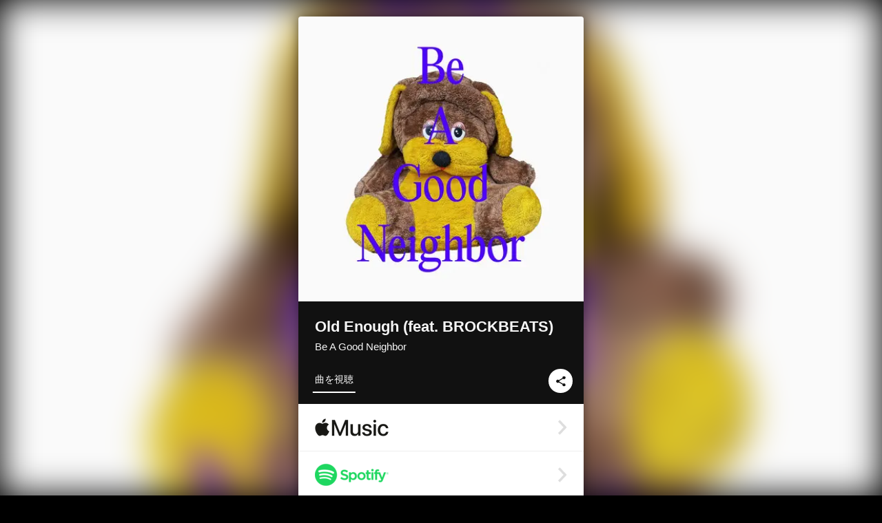

--- FILE ---
content_type: text/html; charset=UTF-8
request_url: https://linkco.re/P85Utata?lang=ja
body_size: 11630
content:
<!doctype html><html lang=ja prefix="og: http://ogp.me/ns#"><head><meta charset=utf-8><meta name=keywords content="Be A Good Neighbor,ビーアグッドネイバー,iTunes,Amazon Music,Spotify,ダウンロード"><meta name=description content="音楽配信サービスで Be A Good Neighbor（ビーアグッドネイバー）のOld Enough (feat. BROCKBEATS)を聴く。Be A Good Neighbor（ビーアグッドネイバー）は2023年に始動した日本のチルポップ・プロジェクト。BOMIがプロデュース。
1st single「Old Enough」は、ドイツのローファイ・ヒップホップの名門レーベルVinyl-Digitalに2016年から所属するBROCKBEATSをフィーチャリング。
BROCKBEATSは欧米を中心にSpotifyだけでも年間1600万回再生されている日本で唯一のトラック・メイカー。

今作ではBROCKBEATSがスウィートなチルホップ・トラックを制作し、BOMIが中毒性のあるトップラインを作り歌った。英語と日本語のミックスで、心地よい響きを大切にリリックは構成されている。

「Old  Enough」では歳を取れば取るほど恋に臆病になってしまうという大人の不器用な恋がビターで軽やかに歌われている。

艶やかで耳心地の良いサウンドミックスを手掛けたのは、DAOKOやSAKANACTIONの作品を手がけることで知られるサウンドエンジニアの浦本雅史。

くたびれた可愛い犬のぬいぐるみのジャケットデザインを手掛けたのは、NIKEやUNIQLO、ISSEI MIYAKEの広告のアートディレクターとして知られる金田遼平。 トラックリスト: Old Enough (feat. BROCKBEATS)"><meta name=thumbnail content="https://tcj-image-production.s3.ap-northeast-1.amazonaws.com/u315046/r997784/ite997784.jpg?X-Amz-Algorithm=AWS4-HMAC-SHA256&amp;X-Amz-Credential=AKIAJV4VIS2VN3X4CBGA%2F20260120%2Fap-northeast-1%2Fs3%2Faws4_request&amp;X-Amz-Date=20260120T150220Z&amp;X-Amz-Expires=86400&amp;X-Amz-SignedHeaders=host&amp;X-Amz-Signature=d33a18892268c6bc74507dcfd3a2d1bf4b7005d6fcf21d2e9a8e4db11c8cc5e3"><meta name=viewport content="width=device-width"><meta name=format-detection content="telephone=no"><meta property="og:title" content="Old Enough (feat. BROCKBEATS) by Be A Good Neighbor"><meta property="og:type" content="music.album"><meta property="og:url" content="https://linkco.re/P85Utata"><meta property="og:image" content="https://www.tunecore.co.jp/s3pna/tcj-image-production/u315046/r997784/itd997784.jpg"><meta property="og:site_name" content="TuneCore Japan"><meta property="og:description" content="シングル • 2023年 • 1曲 • 3分"><meta property="og:locale" content="ja_JP"><meta property="og:locale:alternate" content="en_US"><meta property="music:musician" content="https://linkco.re/P85Utata"><meta property="music:release_date" content="2023-03-19"><meta property="music:song" content="Old Enough (feat. BROCKBEATS)"><meta property="music:song:track" content="1"><meta property="fb:app_id" content="355055424548858"><meta name=twitter:card content="summary_large_image"><meta name=twitter:url content="https://linkco.re/P85Utata"><meta name=twitter:title content="Old Enough (feat. BROCKBEATS) by Be A Good Neighbor"><meta name=twitter:image content="https://www.tunecore.co.jp/s3pna/tcj-image-production/u315046/r997784/itd997784.jpg"><meta name=twitter:description content="シングル • 2023年 • 1曲 • 3分"><link rel="shortcut icon" href=/favicon.ico><link href=/static/v675395321/css/googleapi_fonts_Montserrat700.css rel=stylesheet><link href="https://fonts.googleapis.com/css?family=Roboto" rel=stylesheet><title>Old Enough (feat. BROCKBEATS) by Be A Good Neighbor | TuneCore Japan</title>
<link rel=stylesheet href=/static/v675395321/css/bootstrap.min.css><link rel=stylesheet href=/static/v675395321/css/font-awesome-min.css><link rel=stylesheet href=/static/v675395321/css/linkcore.css><link rel=stylesheet href=/static/v675395321/css/toastr.css><link rel=canonical href="https://linkco.re/P85Utata?lang=ja"><link rel=amphtml href=https://linkco.re/amp/P85Utata><link rel=alternate hreflang=x-default href=https://linkco.re/P85Utata><link rel=alternate hreflang=ja href="https://linkco.re/P85Utata?lang=ja"><link rel=alternate hreflang=en href="https://linkco.re/P85Utata?lang=en"><script>
    (function(e,t,n,s,o){e[s]=e[s]||[],e[s].push({"gtm.start":(new Date).getTime(),event:"gtm.js"});var a=t.getElementsByTagName(n)[0],i=t.createElement(n),r=s!="dataLayer"?"&l="+s:"";i.async=!0,i.src="https://www.googletagmanager.com/gtm.js?id="+o+r,a.parentNode.insertBefore(i,a)})(window,document,"script","dataLayer","GTM-T66DDXK")
  </script><script src=/static/v675395321/js/jquery-1.11.3.min.js></script><script src=/static/v675395321/js/bootstrap.min.js></script><script src=/static/v675395321/js/jplayer/jquery.jplayer.js></script><script src=/static/v675395321/js/jplayer_artist.js></script><script src=/static/v675395321/js/toastr.min.js></script><script src=/static/v675395321/js/lazysizes.min.js></script><script src=/static/v675395321/clipboard.js/clipboard.min.js></script></head><body><noscript><iframe src="https://www.googletagmanager.com/ns.html?id=GTM-T66DDXK" height=0 width=0 style=display:none;visibility:hidden></iframe></noscript><script async src=//pagead2.googlesyndication.com/pagead/js/adsbygoogle.js></script><script>
  (adsbygoogle=window.adsbygoogle||[]).push({google_ad_client:"ca-pub-8251852406063252",enable_page_level_ads:!0})
</script><div id=container><div class=single-release><section class="single-release-detail single_detail r997784_detail"><div class="release-bg-cover hidden-xs"><picture><source media="(min-width: 300px)" srcset="https://tcj-image-production.s3.ap-northeast-1.amazonaws.com/u315046/r997784/itew997784.webp?X-Amz-Algorithm=AWS4-HMAC-SHA256&amp;X-Amz-Credential=AKIAJV4VIS2VN3X4CBGA%2F20260120%2Fap-northeast-1%2Fs3%2Faws4_request&amp;X-Amz-Date=20260120T150220Z&amp;X-Amz-Expires=86400&amp;X-Amz-SignedHeaders=host&amp;X-Amz-Signature=05be0d42e453bc552e02270804868fdd19d3e8dbfeeaeb3a97ef120d41563de3 1x, https://tcj-image-production.s3.ap-northeast-1.amazonaws.com/u315046/r997784/itdw997784.webp?X-Amz-Algorithm=AWS4-HMAC-SHA256&amp;X-Amz-Credential=AKIAJV4VIS2VN3X4CBGA%2F20260120%2Fap-northeast-1%2Fs3%2Faws4_request&amp;X-Amz-Date=20260120T150220Z&amp;X-Amz-Expires=86400&amp;X-Amz-SignedHeaders=host&amp;X-Amz-Signature=06f8943cf29ed81989182305564262784370beb46e64684bbf2fc7ab0d9e5d11 2x" type=image/webp><source media="(min-width: 300px)" srcset="https://tcj-image-production.s3.ap-northeast-1.amazonaws.com/u315046/r997784/ite997784.jpg?X-Amz-Algorithm=AWS4-HMAC-SHA256&amp;X-Amz-Credential=AKIAJV4VIS2VN3X4CBGA%2F20260120%2Fap-northeast-1%2Fs3%2Faws4_request&amp;X-Amz-Date=20260120T150220Z&amp;X-Amz-Expires=86400&amp;X-Amz-SignedHeaders=host&amp;X-Amz-Signature=d33a18892268c6bc74507dcfd3a2d1bf4b7005d6fcf21d2e9a8e4db11c8cc5e3 1x, https://tcj-image-production.s3.ap-northeast-1.amazonaws.com/u315046/r997784/itd997784.jpg?X-Amz-Algorithm=AWS4-HMAC-SHA256&amp;X-Amz-Credential=AKIAJV4VIS2VN3X4CBGA%2F20260120%2Fap-northeast-1%2Fs3%2Faws4_request&amp;X-Amz-Date=20260120T150220Z&amp;X-Amz-Expires=86400&amp;X-Amz-SignedHeaders=host&amp;X-Amz-Signature=c3c5e77c5a0c1c28e10e8543db974dcc19ec9f6bdf20903f4683c682898956fe 2x" type=image/jpeg><img src="https://tcj-image-production.s3.ap-northeast-1.amazonaws.com/u315046/r997784/ite997784.jpg?X-Amz-Algorithm=AWS4-HMAC-SHA256&amp;X-Amz-Credential=AKIAJV4VIS2VN3X4CBGA%2F20260120%2Fap-northeast-1%2Fs3%2Faws4_request&amp;X-Amz-Date=20260120T150220Z&amp;X-Amz-Expires=86400&amp;X-Amz-SignedHeaders=host&amp;X-Amz-Signature=d33a18892268c6bc74507dcfd3a2d1bf4b7005d6fcf21d2e9a8e4db11c8cc5e3" alt="Old Enough (feat. BROCKBEATS)のジャケット写真"></picture></div><div class=centering><div class='listening clearfix' id=r997784_detail><div class=cover><div class=artwork><picture><source media="(min-width: 300px)" srcset="https://tcj-image-production.s3.ap-northeast-1.amazonaws.com/u315046/r997784/itew997784.webp?X-Amz-Algorithm=AWS4-HMAC-SHA256&amp;X-Amz-Credential=AKIAJV4VIS2VN3X4CBGA%2F20260120%2Fap-northeast-1%2Fs3%2Faws4_request&amp;X-Amz-Date=20260120T150220Z&amp;X-Amz-Expires=86400&amp;X-Amz-SignedHeaders=host&amp;X-Amz-Signature=05be0d42e453bc552e02270804868fdd19d3e8dbfeeaeb3a97ef120d41563de3 1x, https://tcj-image-production.s3.ap-northeast-1.amazonaws.com/u315046/r997784/itdw997784.webp?X-Amz-Algorithm=AWS4-HMAC-SHA256&amp;X-Amz-Credential=AKIAJV4VIS2VN3X4CBGA%2F20260120%2Fap-northeast-1%2Fs3%2Faws4_request&amp;X-Amz-Date=20260120T150220Z&amp;X-Amz-Expires=86400&amp;X-Amz-SignedHeaders=host&amp;X-Amz-Signature=06f8943cf29ed81989182305564262784370beb46e64684bbf2fc7ab0d9e5d11 2x" type=image/webp><source media="(min-width: 300px)" srcset="https://tcj-image-production.s3.ap-northeast-1.amazonaws.com/u315046/r997784/ite997784.jpg?X-Amz-Algorithm=AWS4-HMAC-SHA256&amp;X-Amz-Credential=AKIAJV4VIS2VN3X4CBGA%2F20260120%2Fap-northeast-1%2Fs3%2Faws4_request&amp;X-Amz-Date=20260120T150220Z&amp;X-Amz-Expires=86400&amp;X-Amz-SignedHeaders=host&amp;X-Amz-Signature=d33a18892268c6bc74507dcfd3a2d1bf4b7005d6fcf21d2e9a8e4db11c8cc5e3 1x, https://tcj-image-production.s3.ap-northeast-1.amazonaws.com/u315046/r997784/itd997784.jpg?X-Amz-Algorithm=AWS4-HMAC-SHA256&amp;X-Amz-Credential=AKIAJV4VIS2VN3X4CBGA%2F20260120%2Fap-northeast-1%2Fs3%2Faws4_request&amp;X-Amz-Date=20260120T150220Z&amp;X-Amz-Expires=86400&amp;X-Amz-SignedHeaders=host&amp;X-Amz-Signature=c3c5e77c5a0c1c28e10e8543db974dcc19ec9f6bdf20903f4683c682898956fe 2x" type=image/jpeg><img src="https://tcj-image-production.s3.ap-northeast-1.amazonaws.com/u315046/r997784/ite997784.jpg?X-Amz-Algorithm=AWS4-HMAC-SHA256&amp;X-Amz-Credential=AKIAJV4VIS2VN3X4CBGA%2F20260120%2Fap-northeast-1%2Fs3%2Faws4_request&amp;X-Amz-Date=20260120T150220Z&amp;X-Amz-Expires=86400&amp;X-Amz-SignedHeaders=host&amp;X-Amz-Signature=d33a18892268c6bc74507dcfd3a2d1bf4b7005d6fcf21d2e9a8e4db11c8cc5e3" alt="Old Enough (feat. BROCKBEATS)のジャケット写真" height=400 width=400></picture></div><div class=title><div class=release_title><h1 title="Old Enough (feat. BROCKBEATS)">Old Enough (feat. BROCKBEATS)</h1></div><div class=artist_name><h2 class=name><a href=https://www.tunecore.co.jp/artists/Be-A-Good-Neighbor aria-label='Be A Good Neighbor' title='Be A Good Neighbor' class=text-link>Be A Good Neighbor</a></h2></div></div><div class=tab_wrap><input id=tab_listen type=radio name=tab class=tab_switch checked onclick="setParams('listen')">
<label class=tab_label for=tab_listen>曲を視聴</label><div class=tab_content><div class=release_stores><div class=info><input id=store_more_check type=checkbox><ul class=store_icon><li data-store=2605><a href=https://www.tunecore.co.jp/to/apple_music/997784 id=store_id_2605 title="Apple Musicで聴く" data-store=2605><span class=store><picture><img class="mb5 lazyload" alt="Apple Musicで聴く" width=107 height=40 data-sizes=auto data-src=/static/v675395321/images/stores/apple_music.1x.png data-srcset="/static/v675395321/images/stores/apple_music.1x.png 1x, /static/v675395321/images/stores/apple_music.2x.png 2x, /static/v675395321/images/stores/apple_music.3x.png 3x" alt="Apple Musicで聴く"><noscript><img class=mb5 alt="Apple Musicで聴く" width=107 height=40 src=/static/v675395321/images/stores/apple_music.1x.png srcset="/static/v675395321/images/stores/apple_music.1x.png 1x, /static/v675395321/images/stores/apple_music.2x.png 2x, /static/v675395321/images/stores/apple_music.3x.png 3x" alt="Apple Musicで聴く"></noscript></picture><img src=/static/v675395321/images/arrow_right.svg alt></span></a><li data-store=305><a href=https://www.tunecore.co.jp/to/spotify/997784 id=store_id_305 title=Spotifyで聴く data-store=305><span class=store><picture><img class="mb5 lazyload" alt=Spotifyで聴く width=107 height=40 data-sizes=auto data-src=/static/v675395321/images/stores/spotify.1x.png data-srcset="/static/v675395321/images/stores/spotify.1x.png 1x, /static/v675395321/images/stores/spotify.2x.png 2x, /static/v675395321/images/stores/spotify.3x.png 3x" alt=Spotifyで聴く><noscript><img class=mb5 alt=Spotifyで聴く width=107 height=40 src=/static/v675395321/images/stores/spotify.1x.png srcset="/static/v675395321/images/stores/spotify.1x.png 1x, /static/v675395321/images/stores/spotify.2x.png 2x, /static/v675395321/images/stores/spotify.3x.png 3x" alt=Spotifyで聴く></noscript></picture><img src=/static/v675395321/images/arrow_right.svg alt></span></a><li data-store=2105><a href=https://www.tunecore.co.jp/to/youtube_music_key/997784 id=store_id_2105 title="YouTube Musicで聴く" data-store=2105><span class=store><picture><img class="mb5 lazyload" alt="YouTube Musicで聴く" width=107 height=40 data-sizes=auto data-src=/static/v675395321/images/stores/youtube_music_key.1x.png data-srcset="/static/v675395321/images/stores/youtube_music_key.1x.png 1x, /static/v675395321/images/stores/youtube_music_key.2x.png 2x, /static/v675395321/images/stores/youtube_music_key.3x.png 3x" alt="YouTube Musicで聴く"><noscript><img class=mb5 alt="YouTube Musicで聴く" width=107 height=40 src=/static/v675395321/images/stores/youtube_music_key.1x.png srcset="/static/v675395321/images/stores/youtube_music_key.1x.png 1x, /static/v675395321/images/stores/youtube_music_key.2x.png 2x, /static/v675395321/images/stores/youtube_music_key.3x.png 3x" alt="YouTube Musicで聴く"></noscript></picture><img src=/static/v675395321/images/arrow_right.svg alt></span></a><li data-store=2501><a href=https://www.tunecore.co.jp/to/line/997784 id=store_id_2501 title="LINE MUSICで聴く" data-store=2501><span class=store><picture><img class="mb5 lazyload" alt="LINE MUSICで聴く" width=107 height=40 data-sizes=auto data-src=/static/v675395321/images/stores/line.1x.png data-srcset="/static/v675395321/images/stores/line.1x.png 1x, /static/v675395321/images/stores/line.2x.png 2x, /static/v675395321/images/stores/line.3x.png 3x" alt="LINE MUSICで聴く"><noscript><img class=mb5 alt="LINE MUSICで聴く" width=107 height=40 src=/static/v675395321/images/stores/line.1x.png srcset="/static/v675395321/images/stores/line.1x.png 1x, /static/v675395321/images/stores/line.2x.png 2x, /static/v675395321/images/stores/line.3x.png 3x" alt="LINE MUSICで聴く"></noscript></picture><img src=/static/v675395321/images/arrow_right.svg alt></span></a><li data-store=3705><a href=https://www.tunecore.co.jp/to/amazon_music_unlimited/997784 id=store_id_3705 title="Amazon Music Unlimitedで聴く" data-store=3705><span class=store><picture><img class="mb5 lazyload" alt="Amazon Music Unlimitedで聴く" width=107 height=40 data-sizes=auto data-src=/static/v675395321/images/stores/amazon_music_unlimited.1x.png data-srcset="/static/v675395321/images/stores/amazon_music_unlimited.1x.png 1x, /static/v675395321/images/stores/amazon_music_unlimited.2x.png 2x, /static/v675395321/images/stores/amazon_music_unlimited.3x.png 3x" alt="Amazon Music Unlimitedで聴く"><noscript><img class=mb5 alt="Amazon Music Unlimitedで聴く" width=107 height=40 src=/static/v675395321/images/stores/amazon_music_unlimited.1x.png srcset="/static/v675395321/images/stores/amazon_music_unlimited.1x.png 1x, /static/v675395321/images/stores/amazon_music_unlimited.2x.png 2x, /static/v675395321/images/stores/amazon_music_unlimited.3x.png 3x" alt="Amazon Music Unlimitedで聴く"></noscript></picture><img src=/static/v675395321/images/arrow_right.svg alt></span></a><li data-store=2701><a href=https://www.tunecore.co.jp/to/awa/997784 id=store_id_2701 title=AWAで聴く data-store=2701><span class=store><picture><img class="mb5 lazyload" alt=AWAで聴く width=107 height=40 data-sizes=auto data-src=/static/v675395321/images/stores/awa.1x.png data-srcset="/static/v675395321/images/stores/awa.1x.png 1x, /static/v675395321/images/stores/awa.2x.png 2x, /static/v675395321/images/stores/awa.3x.png 3x" alt=AWAで聴く><noscript><img class=mb5 alt=AWAで聴く width=107 height=40 src=/static/v675395321/images/stores/awa.1x.png srcset="/static/v675395321/images/stores/awa.1x.png 1x, /static/v675395321/images/stores/awa.2x.png 2x, /static/v675395321/images/stores/awa.3x.png 3x" alt=AWAで聴く></noscript></picture><img src=/static/v675395321/images/arrow_right.svg alt></span></a><li data-store=105><a href=https://www.tunecore.co.jp/to/itunes/997784 id=store_id_105 title=iTunesで購入する data-store=105><span class=store><picture><img class="mb5 lazyload" alt=iTunesで購入する width=107 height=40 data-sizes=auto data-src=/static/v675395321/images/stores/itunes.1x.png data-srcset="/static/v675395321/images/stores/itunes.1x.png 1x, /static/v675395321/images/stores/itunes.2x.png 2x, /static/v675395321/images/stores/itunes.3x.png 3x" alt=iTunesで購入する><noscript><img class=mb5 alt=iTunesで購入する width=107 height=40 src=/static/v675395321/images/stores/itunes.1x.png srcset="/static/v675395321/images/stores/itunes.1x.png 1x, /static/v675395321/images/stores/itunes.2x.png 2x, /static/v675395321/images/stores/itunes.3x.png 3x" alt=iTunesで購入する></noscript></picture><img src=/static/v675395321/images/arrow_right.svg alt></span></a><li data-store=3605><a href=https://www.tunecore.co.jp/to/amazon_music/997784 id=store_id_3605 title="Amazon Musicで購入する" data-store=3605><span class=store><picture><img class="mb5 lazyload" alt="Amazon Musicで購入する" width=107 height=40 data-sizes=auto data-src=/static/v675395321/images/stores/amazon_music.1x.png data-srcset="/static/v675395321/images/stores/amazon_music.1x.png 1x, /static/v675395321/images/stores/amazon_music.2x.png 2x, /static/v675395321/images/stores/amazon_music.3x.png 3x" alt="Amazon Musicで購入する"><noscript><img class=mb5 alt="Amazon Musicで購入する" width=107 height=40 src=/static/v675395321/images/stores/amazon_music.1x.png srcset="/static/v675395321/images/stores/amazon_music.1x.png 1x, /static/v675395321/images/stores/amazon_music.2x.png 2x, /static/v675395321/images/stores/amazon_music.3x.png 3x" alt="Amazon Musicで購入する"></noscript></picture><img src=/static/v675395321/images/arrow_right.svg alt></span></a><li data-store=401><a href=https://www.tunecore.co.jp/to/recochoku401/997784 id=store_id_401 title=recochokuで購入する data-store=401><span class=store><picture><img class="mb5 lazyload" alt=recochokuで購入する width=107 height=40 data-sizes=auto data-src=/static/v675395321/images/stores/recochoku_recochoku.1x.png data-srcset="/static/v675395321/images/stores/recochoku_recochoku.1x.png 1x, /static/v675395321/images/stores/recochoku_recochoku.2x.png 2x, /static/v675395321/images/stores/recochoku_recochoku.3x.png 3x" alt=recochokuで購入する><noscript><img class=mb5 alt=recochokuで購入する width=107 height=40 src=/static/v675395321/images/stores/recochoku_recochoku.1x.png srcset="/static/v675395321/images/stores/recochoku_recochoku.1x.png 1x, /static/v675395321/images/stores/recochoku_recochoku.2x.png 2x, /static/v675395321/images/stores/recochoku_recochoku.3x.png 3x" alt=recochokuで購入する></noscript></picture><img src=/static/v675395321/images/arrow_right.svg alt></span></a><li data-store=1701><a href=https://www.tunecore.co.jp/to/mora1701/997784 id=store_id_1701 title=moraで購入する data-store=1701><span class=store><picture><img class="mb5 lazyload" alt=moraで購入する width=107 height=40 data-sizes=auto data-src=/static/v675395321/images/stores/moratouch.1x.png data-srcset="/static/v675395321/images/stores/moratouch.1x.png 1x, /static/v675395321/images/stores/moratouch.2x.png 2x, /static/v675395321/images/stores/moratouch.3x.png 3x" alt=moraで購入する><noscript><img class=mb5 alt=moraで購入する width=107 height=40 src=/static/v675395321/images/stores/moratouch.1x.png srcset="/static/v675395321/images/stores/moratouch.1x.png 1x, /static/v675395321/images/stores/moratouch.2x.png 2x, /static/v675395321/images/stores/moratouch.3x.png 3x" alt=moraで購入する></noscript></picture><img src=/static/v675395321/images/arrow_right.svg alt></span></a><li data-store=3005 class=toggle_store_icon><a href=https://www.tunecore.co.jp/to/amazon_prime_music/997784 id=store_id_3005 title="Prime Musicで聴く" data-store=3005><span class=store><picture><img class="mb5 lazyload" alt="Prime Musicで聴く" width=107 height=40 data-sizes=auto data-src=/static/v675395321/images/stores/amazon_prime_music.1x.png data-srcset="/static/v675395321/images/stores/amazon_prime_music.1x.png 1x, /static/v675395321/images/stores/amazon_prime_music.2x.png 2x, /static/v675395321/images/stores/amazon_prime_music.3x.png 3x" alt="Prime Musicで聴く"><noscript><img class=mb5 alt="Prime Musicで聴く" width=107 height=40 src=/static/v675395321/images/stores/amazon_prime_music.1x.png srcset="/static/v675395321/images/stores/amazon_prime_music.1x.png 1x, /static/v675395321/images/stores/amazon_prime_music.2x.png 2x, /static/v675395321/images/stores/amazon_prime_music.3x.png 3x" alt="Prime Musicで聴く"></noscript></picture><img src=/static/v675395321/images/arrow_right.svg alt></span></a><li data-store=4705 class=toggle_store_icon><a href=https://www.tunecore.co.jp/to/amazon_music_free/997784 id=store_id_4705 title="Amazon Music Freeで聴く" data-store=4705><span class=store><picture><img class="mb5 lazyload" alt="Amazon Music Freeで聴く" width=107 height=40 data-sizes=auto data-src=/static/v675395321/images/stores/amazon_music_free.1x.png data-srcset="/static/v675395321/images/stores/amazon_music_free.1x.png 1x, /static/v675395321/images/stores/amazon_music_free.2x.png 2x, /static/v675395321/images/stores/amazon_music_free.3x.png 3x" alt="Amazon Music Freeで聴く"><noscript><img class=mb5 alt="Amazon Music Freeで聴く" width=107 height=40 src=/static/v675395321/images/stores/amazon_music_free.1x.png srcset="/static/v675395321/images/stores/amazon_music_free.1x.png 1x, /static/v675395321/images/stores/amazon_music_free.2x.png 2x, /static/v675395321/images/stores/amazon_music_free.3x.png 3x" alt="Amazon Music Freeで聴く"></noscript></picture><img src=/static/v675395321/images/arrow_right.svg alt></span></a><li data-store=3805 class=toggle_store_icon><a href=https://www.tunecore.co.jp/to/deezer/997784 id=store_id_3805 title=Deezerで聴く data-store=3805><span class=store><picture><img class="mb5 lazyload" alt=Deezerで聴く width=107 height=40 data-sizes=auto data-src=/static/v675395321/images/stores/deezer.1x.png data-srcset="/static/v675395321/images/stores/deezer.1x.png 1x, /static/v675395321/images/stores/deezer.2x.png 2x, /static/v675395321/images/stores/deezer.3x.png 3x" alt=Deezerで聴く><noscript><img class=mb5 alt=Deezerで聴く width=107 height=40 src=/static/v675395321/images/stores/deezer.1x.png srcset="/static/v675395321/images/stores/deezer.1x.png 1x, /static/v675395321/images/stores/deezer.2x.png 2x, /static/v675395321/images/stores/deezer.3x.png 3x" alt=Deezerで聴く></noscript></picture><img src=/static/v675395321/images/arrow_right.svg alt></span></a><li data-store=1105 class=toggle_store_icon><a href=https://www.tunecore.co.jp/to/kkbox/997784 id=store_id_1105 title=KKBOXで聴く data-store=1105><span class=store><picture><img class="mb5 lazyload" alt=KKBOXで聴く width=107 height=40 data-sizes=auto data-src=/static/v675395321/images/stores/kkbox.1x.png data-srcset="/static/v675395321/images/stores/kkbox.1x.png 1x, /static/v675395321/images/stores/kkbox.2x.png 2x, /static/v675395321/images/stores/kkbox.3x.png 3x" alt=KKBOXで聴く><noscript><img class=mb5 alt=KKBOXで聴く width=107 height=40 src=/static/v675395321/images/stores/kkbox.1x.png srcset="/static/v675395321/images/stores/kkbox.1x.png 1x, /static/v675395321/images/stores/kkbox.2x.png 2x, /static/v675395321/images/stores/kkbox.3x.png 3x" alt=KKBOXで聴く></noscript></picture><img src=/static/v675395321/images/arrow_right.svg alt></span></a><li data-store=1702 class=toggle_store_icon><a href=https://www.tunecore.co.jp/to/mora1702/997784 id=store_id_1702 title=moraで購入する data-store=1702><span class=store><picture><img class="mb5 lazyload" alt=moraで購入する width=107 height=40 data-sizes=auto data-src=/static/v675395321/images/stores/morahires.1x.png data-srcset="/static/v675395321/images/stores/morahires.1x.png 1x, /static/v675395321/images/stores/morahires.2x.png 2x, /static/v675395321/images/stores/morahires.3x.png 3x" alt=moraで購入する><noscript><img class=mb5 alt=moraで購入する width=107 height=40 src=/static/v675395321/images/stores/morahires.1x.png srcset="/static/v675395321/images/stores/morahires.1x.png 1x, /static/v675395321/images/stores/morahires.2x.png 2x, /static/v675395321/images/stores/morahires.3x.png 3x" alt=moraで購入する></noscript></picture><span class=hires>Hi-Res</span>
<img src=/static/v675395321/images/arrow_right.svg alt></span></a><li data-store=441 class=toggle_store_icon><a href=https://www.tunecore.co.jp/to/recochoku441/997784 id=store_id_441 title=recochokuでハイレゾ版を購入する data-store=441><span class=store><picture><img class="mb5 lazyload" alt=recochokuでハイレゾ版を購入する width=107 height=40 data-sizes=auto data-src=/static/v675395321/images/stores/recochoku_recochoku_hires.1x.png data-srcset="/static/v675395321/images/stores/recochoku_recochoku_hires.1x.png 1x, /static/v675395321/images/stores/recochoku_recochoku_hires.2x.png 2x, /static/v675395321/images/stores/recochoku_recochoku_hires.3x.png 3x" alt=recochokuでハイレゾ版を購入する><noscript><img class=mb5 alt=recochokuでハイレゾ版を購入する width=107 height=40 src=/static/v675395321/images/stores/recochoku_recochoku_hires.1x.png srcset="/static/v675395321/images/stores/recochoku_recochoku_hires.1x.png 1x, /static/v675395321/images/stores/recochoku_recochoku_hires.2x.png 2x, /static/v675395321/images/stores/recochoku_recochoku_hires.3x.png 3x" alt=recochokuでハイレゾ版を購入する></noscript></picture><span class=hires>Hi-Res</span>
<img src=/static/v675395321/images/arrow_right.svg alt></span></a><li data-store=404 class=toggle_store_icon><a href="https://dhits.docomo.ne.jp/search/freeword/musics?k_q=Be%20A%20Good%20Neighbor%20Old%20Enough" id=store_id_404 title="dヒッツ powered by レコチョクで聴く" data-store=404><span class=store><picture><img class="mb5 lazyload" alt="dヒッツ powered by レコチョクで聴く" width=107 height=40 data-sizes=auto data-src=/static/v675395321/images/stores/recochoku_dhits.1x.png data-srcset="/static/v675395321/images/stores/recochoku_dhits.1x.png 1x, /static/v675395321/images/stores/recochoku_dhits.2x.png 2x, /static/v675395321/images/stores/recochoku_dhits.3x.png 3x" alt="dヒッツ powered by レコチョクで聴く"><noscript><img class=mb5 alt="dヒッツ powered by レコチョクで聴く" width=107 height=40 src=/static/v675395321/images/stores/recochoku_dhits.1x.png srcset="/static/v675395321/images/stores/recochoku_dhits.1x.png 1x, /static/v675395321/images/stores/recochoku_dhits.2x.png 2x, /static/v675395321/images/stores/recochoku_dhits.3x.png 3x" alt="dヒッツ powered by レコチョクで聴く"></noscript></picture><img src=/static/v675395321/images/arrow_right.svg alt></span></a><li data-store=402 class=toggle_store_icon><a href=https://www.tunecore.co.jp/to/recochoku402/997784 id=store_id_402 title="dミュージック powered by レコチョクで購入する" data-store=402><span class=store><picture><img class="mb5 lazyload" alt="dミュージック powered by レコチョクで購入する" width=107 height=40 data-sizes=auto data-src=/static/v675395321/images/stores/recochoku_dmusic.1x.png data-srcset="/static/v675395321/images/stores/recochoku_dmusic.1x.png 1x, /static/v675395321/images/stores/recochoku_dmusic.2x.png 2x, /static/v675395321/images/stores/recochoku_dmusic.3x.png 3x" alt="dミュージック powered by レコチョクで購入する"><noscript><img class=mb5 alt="dミュージック powered by レコチョクで購入する" width=107 height=40 src=/static/v675395321/images/stores/recochoku_dmusic.1x.png srcset="/static/v675395321/images/stores/recochoku_dmusic.1x.png 1x, /static/v675395321/images/stores/recochoku_dmusic.2x.png 2x, /static/v675395321/images/stores/recochoku_dmusic.3x.png 3x" alt="dミュージック powered by レコチョクで購入する"></noscript></picture><img src=/static/v675395321/images/arrow_right.svg alt></span></a><li data-store=442 class=toggle_store_icon><a href=https://www.tunecore.co.jp/to/recochoku442/997784 id=store_id_442 title="dミュージック powered by レコチョクでハイレゾ版を購入する" data-store=442><span class=store><picture><img class="mb5 lazyload" alt="dミュージック powered by レコチョクでハイレゾ版を購入する" width=107 height=40 data-sizes=auto data-src=/static/v675395321/images/stores/recochoku_dmusic_hires.1x.png data-srcset="/static/v675395321/images/stores/recochoku_dmusic_hires.1x.png 1x, /static/v675395321/images/stores/recochoku_dmusic_hires.2x.png 2x, /static/v675395321/images/stores/recochoku_dmusic_hires.3x.png 3x" alt="dミュージック powered by レコチョクでハイレゾ版を購入する"><noscript><img class=mb5 alt="dミュージック powered by レコチョクでハイレゾ版を購入する" width=107 height=40 src=/static/v675395321/images/stores/recochoku_dmusic_hires.1x.png srcset="/static/v675395321/images/stores/recochoku_dmusic_hires.1x.png 1x, /static/v675395321/images/stores/recochoku_dmusic_hires.2x.png 2x, /static/v675395321/images/stores/recochoku_dmusic_hires.3x.png 3x" alt="dミュージック powered by レコチョクでハイレゾ版を購入する"></noscript></picture><span class=hires>Hi-Res</span>
<img src=/static/v675395321/images/arrow_right.svg alt></span></a><li data-store=403 class=toggle_store_icon><a href=https://www.tunecore.co.jp/to/recochoku403/997784 id=store_id_403 title="Music Store powered by レコチョクで購入する" data-store=403><span class=store><picture><img class="mb5 lazyload" alt="Music Store powered by レコチョクで購入する" width=107 height=40 data-sizes=auto data-src=/static/v675395321/images/stores/recochoku_lismo_store.1x.png data-srcset="/static/v675395321/images/stores/recochoku_lismo_store.1x.png 1x, /static/v675395321/images/stores/recochoku_lismo_store.2x.png 2x, /static/v675395321/images/stores/recochoku_lismo_store.3x.png 3x" alt="Music Store powered by レコチョクで購入する"><noscript><img class=mb5 alt="Music Store powered by レコチョクで購入する" width=107 height=40 src=/static/v675395321/images/stores/recochoku_lismo_store.1x.png srcset="/static/v675395321/images/stores/recochoku_lismo_store.1x.png 1x, /static/v675395321/images/stores/recochoku_lismo_store.2x.png 2x, /static/v675395321/images/stores/recochoku_lismo_store.3x.png 3x" alt="Music Store powered by レコチョクで購入する"></noscript></picture><img src=/static/v675395321/images/arrow_right.svg alt></span></a><li data-store=443 class=toggle_store_icon><a href=https://www.tunecore.co.jp/to/recochoku443/997784 id=store_id_443 title="Music Store powered by レコチョクでハイレゾ版を購入する" data-store=443><span class=store><picture><img class="mb5 lazyload" alt="Music Store powered by レコチョクでハイレゾ版を購入する" width=107 height=40 data-sizes=auto data-src=/static/v675395321/images/stores/recochoku_lismo_store_hires.1x.png data-srcset="/static/v675395321/images/stores/recochoku_lismo_store_hires.1x.png 1x, /static/v675395321/images/stores/recochoku_lismo_store_hires.2x.png 2x, /static/v675395321/images/stores/recochoku_lismo_store_hires.3x.png 3x" alt="Music Store powered by レコチョクでハイレゾ版を購入する"><noscript><img class=mb5 alt="Music Store powered by レコチョクでハイレゾ版を購入する" width=107 height=40 src=/static/v675395321/images/stores/recochoku_lismo_store_hires.1x.png srcset="/static/v675395321/images/stores/recochoku_lismo_store_hires.1x.png 1x, /static/v675395321/images/stores/recochoku_lismo_store_hires.2x.png 2x, /static/v675395321/images/stores/recochoku_lismo_store_hires.3x.png 3x" alt="Music Store powered by レコチョクでハイレゾ版を購入する"></noscript></picture><span class=hires>Hi-Res</span>
<img src=/static/v675395321/images/arrow_right.svg alt></span></a><li data-store=1801 class=toggle_store_icon><a href="https://music-book.jp/Search?Keyword=Be%20A%20Good%20Neighbor%20Old%20Enough" id=store_id_1801 title="music.jp STOREで購入する" data-store=1801><span class=store><picture><img class="mb5 lazyload" alt="music.jp STOREで購入する" width=107 height=40 data-sizes=auto data-src=/static/v675395321/images/stores/musicjp_store.1x.png data-srcset="/static/v675395321/images/stores/musicjp_store.1x.png 1x, /static/v675395321/images/stores/musicjp_store.2x.png 2x, /static/v675395321/images/stores/musicjp_store.3x.png 3x" alt="music.jp STOREで購入する"><noscript><img class=mb5 alt="music.jp STOREで購入する" width=107 height=40 src=/static/v675395321/images/stores/musicjp_store.1x.png srcset="/static/v675395321/images/stores/musicjp_store.1x.png 1x, /static/v675395321/images/stores/musicjp_store.2x.png 2x, /static/v675395321/images/stores/musicjp_store.3x.png 3x" alt="music.jp STOREで購入する"></noscript></picture><img src=/static/v675395321/images/arrow_right.svg alt></span></a><li data-store=1802 class=toggle_store_icon><a href="https://music-book.jp/Search?Keyword=Be%20A%20Good%20Neighbor%20Old%20Enough" id=store_id_1802 title="music.jp STOREハイレゾで購入する" data-store=1802><span class=store><picture><img class="mb5 lazyload" alt="music.jp STOREハイレゾで購入する" width=107 height=40 data-sizes=auto data-src=/static/v675395321/images/stores/musicjp_store_hires.1x.png data-srcset="/static/v675395321/images/stores/musicjp_store_hires.1x.png 1x, /static/v675395321/images/stores/musicjp_store_hires.2x.png 2x, /static/v675395321/images/stores/musicjp_store_hires.3x.png 3x" alt="music.jp STOREハイレゾで購入する"><noscript><img class=mb5 alt="music.jp STOREハイレゾで購入する" width=107 height=40 src=/static/v675395321/images/stores/musicjp_store_hires.1x.png srcset="/static/v675395321/images/stores/musicjp_store_hires.1x.png 1x, /static/v675395321/images/stores/musicjp_store_hires.2x.png 2x, /static/v675395321/images/stores/musicjp_store_hires.3x.png 3x" alt="music.jp STOREハイレゾで購入する"></noscript></picture><span class=hires>Hi-Res</span>
<img src=/static/v675395321/images/arrow_right.svg alt></span></a><li data-store=2401 class=toggle_store_icon><a href=https://pc.dwango.jp/searches/artist/Be%20A%20Good%20Neighbor%20Old%20Enough id=store_id_2401 title=ドワンゴジェイピーで購入する data-store=2401><span class=store><picture><img class="mb5 lazyload" alt=ドワンゴジェイピーで購入する width=107 height=40 data-sizes=auto data-src=/static/v675395321/images/stores/dwango.1x.png data-srcset="/static/v675395321/images/stores/dwango.1x.png 1x, /static/v675395321/images/stores/dwango.2x.png 2x, /static/v675395321/images/stores/dwango.3x.png 3x" alt=ドワンゴジェイピーで購入する><noscript><img class=mb5 alt=ドワンゴジェイピーで購入する width=107 height=40 src=/static/v675395321/images/stores/dwango.1x.png srcset="/static/v675395321/images/stores/dwango.1x.png 1x, /static/v675395321/images/stores/dwango.2x.png 2x, /static/v675395321/images/stores/dwango.3x.png 3x" alt=ドワンゴジェイピーで購入する></noscript></picture><img src=/static/v675395321/images/arrow_right.svg alt></span></a><li data-store=2402 class=toggle_store_icon><a href=https://pc.animelo.jp/search/artist/Be%20A%20Good%20Neighbor%20Old%20Enough id=store_id_2402 title="animelo mixで購入する" data-store=2402><span class=store><picture><img class="mb5 lazyload" alt="animelo mixで購入する" width=107 height=40 data-sizes=auto data-src=/static/v675395321/images/stores/animelo_mix.1x.png data-srcset="/static/v675395321/images/stores/animelo_mix.1x.png 1x, /static/v675395321/images/stores/animelo_mix.2x.png 2x, /static/v675395321/images/stores/animelo_mix.3x.png 3x" alt="animelo mixで購入する"><noscript><img class=mb5 alt="animelo mixで購入する" width=107 height=40 src=/static/v675395321/images/stores/animelo_mix.1x.png srcset="/static/v675395321/images/stores/animelo_mix.1x.png 1x, /static/v675395321/images/stores/animelo_mix.2x.png 2x, /static/v675395321/images/stores/animelo_mix.3x.png 3x" alt="animelo mixで購入する"></noscript></picture><img src=/static/v675395321/images/arrow_right.svg alt></span></a><li data-store=2403 class=toggle_store_icon><a href=https://pc.dwango.jp/searches/artist/Be%20A%20Good%20Neighbor%20Old%20Enough id=store_id_2403 title="K-POP Lifeで購入する" data-store=2403><span class=store><picture><img class="mb5 lazyload" alt="K-POP Lifeで購入する" width=107 height=40 data-sizes=auto data-src=/static/v675395321/images/stores/kpop_life.1x.png data-srcset="/static/v675395321/images/stores/kpop_life.1x.png 1x, /static/v675395321/images/stores/kpop_life.2x.png 2x, /static/v675395321/images/stores/kpop_life.3x.png 3x" alt="K-POP Lifeで購入する"><noscript><img class=mb5 alt="K-POP Lifeで購入する" width=107 height=40 src=/static/v675395321/images/stores/kpop_life.1x.png srcset="/static/v675395321/images/stores/kpop_life.1x.png 1x, /static/v675395321/images/stores/kpop_life.2x.png 2x, /static/v675395321/images/stores/kpop_life.3x.png 3x" alt="K-POP Lifeで購入する"></noscript></picture><img src=/static/v675395321/images/arrow_right.svg alt></span></a><li data-store=2404 class=toggle_store_icon><a href=https://pc.dwango.jp/searches/artist/Be%20A%20Good%20Neighbor%20Old%20Enough id=store_id_2404 title="ビルボード公式(Billboard x dwango)で購入する" data-store=2404><span class=store><picture><img class="mb5 lazyload" alt="ビルボード公式(Billboard x dwango)で購入する" width=107 height=40 data-sizes=auto data-src=/static/v675395321/images/stores/billboard.1x.png data-srcset="/static/v675395321/images/stores/billboard.1x.png 1x, /static/v675395321/images/stores/billboard.2x.png 2x, /static/v675395321/images/stores/billboard.3x.png 3x" alt="ビルボード公式(Billboard x dwango)で購入する"><noscript><img class=mb5 alt="ビルボード公式(Billboard x dwango)で購入する" width=107 height=40 src=/static/v675395321/images/stores/billboard.1x.png srcset="/static/v675395321/images/stores/billboard.1x.png 1x, /static/v675395321/images/stores/billboard.2x.png 2x, /static/v675395321/images/stores/billboard.3x.png 3x" alt="ビルボード公式(Billboard x dwango)で購入する"></noscript></picture><img src=/static/v675395321/images/arrow_right.svg alt></span></a><li data-store=3301 class=toggle_store_icon><a href=https://www.tunecore.co.jp/to/ototoy3301/997784 id=store_id_3301 title=OTOTOYで購入する data-store=3301><span class=store><picture><img class="mb5 lazyload" alt=OTOTOYで購入する width=107 height=40 data-sizes=auto data-src=/static/v675395321/images/stores/ototoy.1x.png data-srcset="/static/v675395321/images/stores/ototoy.1x.png 1x, /static/v675395321/images/stores/ototoy.2x.png 2x, /static/v675395321/images/stores/ototoy.3x.png 3x" alt=OTOTOYで購入する><noscript><img class=mb5 alt=OTOTOYで購入する width=107 height=40 src=/static/v675395321/images/stores/ototoy.1x.png srcset="/static/v675395321/images/stores/ototoy.1x.png 1x, /static/v675395321/images/stores/ototoy.2x.png 2x, /static/v675395321/images/stores/ototoy.3x.png 3x" alt=OTOTOYで購入する></noscript></picture><img src=/static/v675395321/images/arrow_right.svg alt></span></a><li data-store=3302 class=toggle_store_icon><a href=https://www.tunecore.co.jp/to/ototoy3302/997784 id=store_id_3302 title=OTOTOYで購入する data-store=3302><span class=store><picture><img class="mb5 lazyload" alt=OTOTOYで購入する width=107 height=40 data-sizes=auto data-src=/static/v675395321/images/stores/ototoy_hires.1x.png data-srcset="/static/v675395321/images/stores/ototoy_hires.1x.png 1x, /static/v675395321/images/stores/ototoy_hires.2x.png 2x, /static/v675395321/images/stores/ototoy_hires.3x.png 3x" alt=OTOTOYで購入する><noscript><img class=mb5 alt=OTOTOYで購入する width=107 height=40 src=/static/v675395321/images/stores/ototoy_hires.1x.png srcset="/static/v675395321/images/stores/ototoy_hires.1x.png 1x, /static/v675395321/images/stores/ototoy_hires.2x.png 2x, /static/v675395321/images/stores/ototoy_hires.3x.png 3x" alt=OTOTOYで購入する></noscript></picture><span class=hires>Hi-Res</span>
<img src=/static/v675395321/images/arrow_right.svg alt></span></a><li data-store=501 class=toggle_store_icon><a href=https://www.tunecore.co.jp/to/mysound501/997784 id=store_id_501 title=mysoundで購入する data-store=501><span class=store><picture><img class="mb5 lazyload" alt=mysoundで購入する width=107 height=40 data-sizes=auto data-src=/static/v675395321/images/stores/mysound_mysound.1x.png data-srcset="/static/v675395321/images/stores/mysound_mysound.1x.png 1x, /static/v675395321/images/stores/mysound_mysound.2x.png 2x, /static/v675395321/images/stores/mysound_mysound.3x.png 3x" alt=mysoundで購入する><noscript><img class=mb5 alt=mysoundで購入する width=107 height=40 src=/static/v675395321/images/stores/mysound_mysound.1x.png srcset="/static/v675395321/images/stores/mysound_mysound.1x.png 1x, /static/v675395321/images/stores/mysound_mysound.2x.png 2x, /static/v675395321/images/stores/mysound_mysound.3x.png 3x" alt=mysoundで購入する></noscript></picture><img src=/static/v675395321/images/arrow_right.svg alt></span></a><li data-store=801 class=toggle_store_icon><a href=https://www.tunecore.co.jp/to/oricon/997784 id=store_id_801 title=オリミュウストアで購入する data-store=801><span class=store><picture><img class="mb5 lazyload" alt=オリミュウストアで購入する width=107 height=40 data-sizes=auto data-src=/static/v675395321/images/stores/oricon.1x.png data-srcset="/static/v675395321/images/stores/oricon.1x.png 1x, /static/v675395321/images/stores/oricon.2x.png 2x, /static/v675395321/images/stores/oricon.3x.png 3x" alt=オリミュウストアで購入する><noscript><img class=mb5 alt=オリミュウストアで購入する width=107 height=40 src=/static/v675395321/images/stores/oricon.1x.png srcset="/static/v675395321/images/stores/oricon.1x.png 1x, /static/v675395321/images/stores/oricon.2x.png 2x, /static/v675395321/images/stores/oricon.3x.png 3x" alt=オリミュウストアで購入する></noscript></picture><img src=/static/v675395321/images/arrow_right.svg alt></span></a><li data-store=2301 class=toggle_store_icon><a href=https://au.utapass.auone.jp/ id=store_id_2301 title=auスマートパスプレミアムミュージックで聴く data-store=2301><span class=store><picture><img class="mb5 lazyload" alt=auスマートパスプレミアムミュージックで聴く width=107 height=40 data-sizes=auto data-src=/static/v675395321/images/stores/utapass.1x.png data-srcset="/static/v675395321/images/stores/utapass.1x.png 1x, /static/v675395321/images/stores/utapass.2x.png 2x, /static/v675395321/images/stores/utapass.3x.png 3x" alt=auスマートパスプレミアムミュージックで聴く><noscript><img class=mb5 alt=auスマートパスプレミアムミュージックで聴く width=107 height=40 src=/static/v675395321/images/stores/utapass.1x.png srcset="/static/v675395321/images/stores/utapass.1x.png 1x, /static/v675395321/images/stores/utapass.2x.png 2x, /static/v675395321/images/stores/utapass.3x.png 3x" alt=auスマートパスプレミアムミュージックで聴く></noscript></picture><img src=/static/v675395321/images/arrow_right.svg alt></span></a><li data-store=3501 class=toggle_store_icon><a href="https://music.rakuten.co.jp/link/search/result/ALBUM?q=%20Old%20Enough" id=store_id_3501 title="Rakuten Musicで聴く" data-store=3501><span class=store><picture><img class="mb5 lazyload" alt="Rakuten Musicで聴く" width=107 height=40 data-sizes=auto data-src=/static/v675395321/images/stores/rakuten_music.1x.png data-srcset="/static/v675395321/images/stores/rakuten_music.1x.png 1x, /static/v675395321/images/stores/rakuten_music.2x.png 2x, /static/v675395321/images/stores/rakuten_music.3x.png 3x" alt="Rakuten Musicで聴く"><noscript><img class=mb5 alt="Rakuten Musicで聴く" width=107 height=40 src=/static/v675395321/images/stores/rakuten_music.1x.png srcset="/static/v675395321/images/stores/rakuten_music.1x.png 1x, /static/v675395321/images/stores/rakuten_music.2x.png 2x, /static/v675395321/images/stores/rakuten_music.3x.png 3x" alt="Rakuten Musicで聴く"></noscript></picture><img src=/static/v675395321/images/arrow_right.svg alt></span></a><li data-store=3101 class=toggle_store_icon><a href=http://smart.usen.com/ id=store_id_3101 title=スマホでUSENで聴く data-store=3101><span class=store><picture><img class="mb5 lazyload" alt=スマホでUSENで聴く width=107 height=40 data-sizes=auto data-src=/static/v675395321/images/stores/usen.1x.png data-srcset="/static/v675395321/images/stores/usen.1x.png 1x, /static/v675395321/images/stores/usen.2x.png 2x, /static/v675395321/images/stores/usen.3x.png 3x" alt=スマホでUSENで聴く><noscript><img class=mb5 alt=スマホでUSENで聴く width=107 height=40 src=/static/v675395321/images/stores/usen.1x.png srcset="/static/v675395321/images/stores/usen.1x.png 1x, /static/v675395321/images/stores/usen.2x.png 2x, /static/v675395321/images/stores/usen.3x.png 3x" alt=スマホでUSENで聴く></noscript></picture><img src=/static/v675395321/images/arrow_right.svg alt></span></a><li data-store=413 class=toggle_store_icon><a href=http://otoraku.jp id=store_id_413 title="OTORAKU－ 音・楽－で聴く" data-store=413><span class=store><picture><img class="mb5 lazyload" alt="OTORAKU－ 音・楽－で聴く" width=107 height=40 data-sizes=auto data-src=/static/v675395321/images/stores/recochoku_otoraku.1x.png data-srcset="/static/v675395321/images/stores/recochoku_otoraku.1x.png 1x, /static/v675395321/images/stores/recochoku_otoraku.2x.png 2x, /static/v675395321/images/stores/recochoku_otoraku.3x.png 3x" alt="OTORAKU－ 音・楽－で聴く"><noscript><img class=mb5 alt="OTORAKU－ 音・楽－で聴く" width=107 height=40 src=/static/v675395321/images/stores/recochoku_otoraku.1x.png srcset="/static/v675395321/images/stores/recochoku_otoraku.1x.png 1x, /static/v675395321/images/stores/recochoku_otoraku.2x.png 2x, /static/v675395321/images/stores/recochoku_otoraku.3x.png 3x" alt="OTORAKU－ 音・楽－で聴く"></noscript></picture><img src=/static/v675395321/images/arrow_right.svg alt></span></a><li data-store=5701 class=toggle_store_icon><a href="https://www.joox.com/za/search?keyword=%20Old%20Enough" id=store_id_5701 title data-store=5701><span class=store><picture><img class="mb5 lazyload" alt width=107 height=40 data-sizes=auto data-src=/static/v675395321/images/stores/joox.1x.png data-srcset="/static/v675395321/images/stores/joox.1x.png 1x, /static/v675395321/images/stores/joox.2x.png 2x, /static/v675395321/images/stores/joox.3x.png 3x" alt><noscript><img class=mb5 alt width=107 height=40 src=/static/v675395321/images/stores/joox.1x.png srcset="/static/v675395321/images/stores/joox.1x.png 1x, /static/v675395321/images/stores/joox.2x.png 2x, /static/v675395321/images/stores/joox.3x.png 3x" alt></noscript></picture><img src=/static/v675395321/images/arrow_right.svg alt></span></a><li data-store=6315 class=toggle_store_icon><a href="https://listen.tidal.com/search?q=Be%20A%20Good%20Neighbor%20Old%20Enough" id=store_id_6315 title=TIDALで聴く data-store=6315><span class=store><picture><img class="mb5 lazyload" alt=TIDALで聴く width=107 height=40 data-sizes=auto data-src=/static/v675395321/images/stores/tidal.1x.png data-srcset="/static/v675395321/images/stores/tidal.1x.png 1x, /static/v675395321/images/stores/tidal.2x.png 2x, /static/v675395321/images/stores/tidal.3x.png 3x" alt=TIDALで聴く><noscript><img class=mb5 alt=TIDALで聴く width=107 height=40 src=/static/v675395321/images/stores/tidal.1x.png srcset="/static/v675395321/images/stores/tidal.1x.png 1x, /static/v675395321/images/stores/tidal.2x.png 2x, /static/v675395321/images/stores/tidal.3x.png 3x" alt=TIDALで聴く></noscript></picture><img src=/static/v675395321/images/arrow_right.svg alt></span></a><li data-store=6401 class=toggle_store_icon><a href="https://www.music-flo.com/search/all?keyword=Be%20A%20Good%20Neighbor%20Old%20Enough" id=store_id_6401 title="FLO で聴く" data-store=6401><span class=store><picture><img class="mb5 lazyload" alt="FLO で聴く" width=107 height=40 data-sizes=auto data-src=/static/v675395321/images/stores/flo.1x.png data-srcset="/static/v675395321/images/stores/flo.1x.png 1x, /static/v675395321/images/stores/flo.2x.png 2x, /static/v675395321/images/stores/flo.3x.png 3x" alt="FLO で聴く"><noscript><img class=mb5 alt="FLO で聴く" width=107 height=40 src=/static/v675395321/images/stores/flo.1x.png srcset="/static/v675395321/images/stores/flo.1x.png 1x, /static/v675395321/images/stores/flo.2x.png 2x, /static/v675395321/images/stores/flo.3x.png 3x" alt="FLO で聴く"></noscript></picture><img src=/static/v675395321/images/arrow_right.svg alt></span></a><li data-store=6501 class=toggle_store_icon><a href="https://vibe.naver.com/search?query=Be%20A%20Good%20Neighbor%20Old%20Enough" id=store_id_6501 title="VIBE で聴く" data-store=6501><span class=store><picture><img class="mb5 lazyload" alt="VIBE で聴く" width=107 height=40 data-sizes=auto data-src=/static/v675395321/images/stores/vibe.1x.png data-srcset="/static/v675395321/images/stores/vibe.1x.png 1x, /static/v675395321/images/stores/vibe.2x.png 2x, /static/v675395321/images/stores/vibe.3x.png 3x" alt="VIBE で聴く"><noscript><img class=mb5 alt="VIBE で聴く" width=107 height=40 src=/static/v675395321/images/stores/vibe.1x.png srcset="/static/v675395321/images/stores/vibe.1x.png 1x, /static/v675395321/images/stores/vibe.2x.png 2x, /static/v675395321/images/stores/vibe.3x.png 3x" alt="VIBE で聴く"></noscript></picture><img src=/static/v675395321/images/arrow_right.svg alt></span></a><li data-store=6801 class=toggle_store_icon><a href="https://www.melon.com/search/album/index.htm?q=Be%20A%20Good%20Neighbor%20Old%20Enough" id=store_id_6801 title="Melon で聴く" data-store=6801><span class=store><picture><img class="mb5 lazyload" alt="Melon で聴く" width=107 height=40 data-sizes=auto data-src=/static/v675395321/images/stores/melon.1x.png data-srcset="/static/v675395321/images/stores/melon.1x.png 1x, /static/v675395321/images/stores/melon.2x.png 2x, /static/v675395321/images/stores/melon.3x.png 3x" alt="Melon で聴く"><noscript><img class=mb5 alt="Melon で聴く" width=107 height=40 src=/static/v675395321/images/stores/melon.1x.png srcset="/static/v675395321/images/stores/melon.1x.png 1x, /static/v675395321/images/stores/melon.2x.png 2x, /static/v675395321/images/stores/melon.3x.png 3x" alt="Melon で聴く"></noscript></picture><img src=/static/v675395321/images/arrow_right.svg alt></span></a><li data-store=6705 class=toggle_store_icon><a href=https://www.qobuz.com/ id=store_id_6705 title="Qobuz で聴く" data-store=6705><span class=store><picture><img class="mb5 lazyload" alt="Qobuz で聴く" width=107 height=40 data-sizes=auto data-src=/static/v675395321/images/stores/qobuz.1x.png data-srcset="/static/v675395321/images/stores/qobuz.1x.png 1x, /static/v675395321/images/stores/qobuz.2x.png 2x, /static/v675395321/images/stores/qobuz.3x.png 3x" alt="Qobuz で聴く"><noscript><img class=mb5 alt="Qobuz で聴く" width=107 height=40 src=/static/v675395321/images/stores/qobuz.1x.png srcset="/static/v675395321/images/stores/qobuz.1x.png 1x, /static/v675395321/images/stores/qobuz.2x.png 2x, /static/v675395321/images/stores/qobuz.3x.png 3x" alt="Qobuz で聴く"></noscript></picture><img src=/static/v675395321/images/arrow_right.svg alt></span></a><li data-store=4105 class=toggle_store_icon><a href=https://www.tiktok.com id=store_id_4105 title=TikTokで使う data-store=4105><span class=store><picture><img class="mb5 lazyload" alt=TikTokで使う width=107 height=40 data-sizes=auto data-src=/static/v675395321/images/stores/tiktok.1x.png data-srcset="/static/v675395321/images/stores/tiktok.1x.png 1x, /static/v675395321/images/stores/tiktok.2x.png 2x, /static/v675395321/images/stores/tiktok.3x.png 3x" alt=TikTokで使う><noscript><img class=mb5 alt=TikTokで使う width=107 height=40 src=/static/v675395321/images/stores/tiktok.1x.png srcset="/static/v675395321/images/stores/tiktok.1x.png 1x, /static/v675395321/images/stores/tiktok.2x.png 2x, /static/v675395321/images/stores/tiktok.3x.png 3x" alt=TikTokで使う></noscript></picture><img src=/static/v675395321/images/arrow_right.svg alt></span></a></ul><label for=store_more_check class=store_more><div>すべてを表示する
<span><img src=/static/v675395321/images/arrow_down_more.svg alt="See all"></span></div></label></div></div></div><div class=share_btn><a href=# class=share_icon data-target=#shareModal data-toggle=modal type=button><span><img class=share_svg src=/static/v675395321/images/share_black.svg alt=シェアする></span></a></div></div></div></div><div id=r997784_info class=info_area><div class=trackList_heading><h3>トラックリスト</h3></div><div class=trackList><ul><li><div class='list_music_play detail_track play' data-audiourl=https://audio-ssl.itunes.apple.com/itunes-assets/AudioPreview126/v4/1d/46/bd/1d46bd52-d8e0-d2b9-dc44-f92e50473da3/mzaf_12808341431394129074.plus.aac.p.m4a><img class=play_img src=/static/v675395321/images/music_play.svg alt="Play music"></div><div class='list_music_play detail_track stop' hidden><img class=stop_img src=/static/v675395321/images/music_stop.svg alt="Stop music"></div><input id=collapse_target_credit-1 type=checkbox>
<label for=collapse_target_credit-1 class=collapse_button_show_credit><div class=trackList_block><div class=trackList_wrap><div class=list_number>1</div><div class=list_song_title><p>Old Enough (feat. BROCKBEATS)<p class=list_song_artistname>Be A Good Neighbor</div></div><div class=trackList_wrap><div class=lyrics_btn><a href=https://linkco.re/P85Utata/songs/2102940/lyrics>歌詞</a></div><div class=arrow_down><span class=arrow_down_wrapper><img src=/static/v675395321/images/playlist_arrow_down.svg class=rotatable_arrow alt="Open to see more information"></span></div></div></div><div class="trackList_credit trackList_credit--2"><ul><li><h4>作詞者</h4><p>Be A Good Neighbor<li><h4>作曲者</h4><p>Be A Good Neighbor</ul></div></label></ul><div class=trackList_attention_container><p class=trackList_attention>※ 試聴は反映までに時間がかかる場合があります。<br>※ 著作権管理事業者等が管理する楽曲は試聴できません。</div></div><div class=description><p class=linerNotes>Be A Good Neighbor（ビーアグッドネイバー）は2023年に始動した日本のチルポップ・プロジェクト。BOMIがプロデュース。<br>1st single「Old Enough」は、ドイツのローファイ・ヒップホップの名門レーベルVinyl-Digitalに2016年から所属するBROCKBEATSをフィーチャリング。<br>BROCKBEATSは欧米を中心にSpotifyだけでも年間1600万回再生されている日本で唯一のトラック・メイカー。<br><br>今作ではBROCKBEATSがスウィートなチルホップ・トラックを制作し、BOMIが中毒性のあるトップラインを作り歌った。英語と日本語のミックスで、心地よい響きを大切にリリックは構成されている。<br><br>「Old Enough」では歳を取れば取るほど恋に臆病になってしまうという大人の不器用な恋がビターで軽やかに歌われている。<br><br>艶やかで耳心地の良いサウンドミックスを手掛けたのは、DAOKOやSAKANACTIONの作品を手がけることで知られるサウンドエンジニアの浦本雅史。<br><br>くたびれた可愛い犬のぬいぐるみのジャケットデザインを手掛けたのは、NIKEやUNIQLO、ISSEI MIYAKEの広告のアートディレクターとして知られる金田遼平。</div><div class=chart_in><input id=chart-playlist-in-check type=checkbox><div class=chart_in_label><a href=#><label for=chart-playlist-in-check><img src=/static/v675395321/images/label_top20.png>
<span>チャートイン</span></label></a></div><div class=chart_in_detail><div class=chart_in_past><h3>過去ランキング</h3><div class=contents><h4>Old Enough</h4><span><img width=36 width=36 alt class=ranking_store_icon src=/static/v675395321/images/linkcore_chart_playlist_icon/itunes.svg>
iTunes Store • オルタナティブ トップソング • タイ • 11位 • 2023年3月23日</span></div></div><div class=chart_in_past><h3>過去プレイリストイン</h3><div class=contents><h4>Old Enough</h4><span><img width=36 width=36 alt class=ranking_store_icon src=/static/v675395321/images/linkcore_chart_playlist_icon/spotify.svg>
Spotify • キラキラポップ：ジャパン • 2023年3月28日
</span><span><img width=36 width=36 alt class=ranking_store_icon src=/static/v675395321/images/linkcore_chart_playlist_icon/spotify.svg>
Spotify • Soul Music Japan • 2023年3月27日</span></div></div></div></div></div><script>
  document.addEventListener('DOMContentLoaded', (event) => {
  const urlParams = new URLSearchParams(window.location.search);
  const service = urlParams.get('preadd_service');
  const result = urlParams.get('preadd_result');
  const lang = urlParams.get('lang');
  
  if(service) {
    switch(result) {
      case "success":
        successMssg(lang);
        break;
      case "failed":
        errorMssg(lang);
        break;
    }
  }
  selectTab(urlParams);
});

function successMssg(lang) {
  const messageJa = 'Pre-Saveが完了しました！<br>あなたのライブラリに楽曲が追加される日を楽しみに過ごしましょう！';
  const messageEn = 'Pre-Save has been completed! <br> Let\'s look forward to the day when the music is added to your library!';
  const message = lang === 'en' ? messageEn : messageJa;
  toastr.success('<div style="display: inline-block;margin-left: 35px;">' + message + '</div>');
}

function errorMssg(lang) {
  const messageJa = '問題が発生しました。';
  const messageEn = 'An error occurred.';
  const message = lang === 'en' ? messageEn : messageJa;
  toastr.error('<div style="display: inline-block;margin-left: 35px;">' + message + '</div>');
}



function selectTab(params) {
  const tab = params.get('select');
  if(tab === 'use') {
    document.getElementById('tab_use').checked = true;
  } else if(tab === 'listen') {
    document.getElementById('tab_listen').checked = true;
  }
}



function setParams(tab) {
  const url = new URL(window.location.href);
  url.searchParams.set('select', tab);
  window.history.pushState({}, '', url);
}

</script><div class=artist_info><h3>アーティスト情報</h3><ul><li class=artist><a href=https://www.tunecore.co.jp/artists/Be-A-Good-Neighbor aria-label="Be A Good Neighbor" title="Be A Good Neighbor"><div class=artistPhoto title="Be A Good Neighbor" style="background: url('https://tcj-image-production.s3.ap-northeast-1.amazonaws.com/u315046/a712461/itc240624.jpg?X-Amz-Algorithm=AWS4-HMAC-SHA256&amp;X-Amz-Credential=AKIAJV4VIS2VN3X4CBGA%2F20260120%2Fap-northeast-1%2Fs3%2Faws4_request&amp;X-Amz-Date=20260120T150220Z&amp;X-Amz-Expires=86400&amp;X-Amz-SignedHeaders=host&amp;X-Amz-Signature=23bc15c296641aa153c6cb7fecbb6f9a3fc8dbc6e7b52a3f3a4a6913b2d5fa53') center center no-repeat; background-size: cover;"></div></a><h4 class=artistProfle><a href=https://www.tunecore.co.jp/artists/Be-A-Good-Neighbor aria-label="Be A Good Neighbor" title="Be A Good Neighbor" class=text-link>Be A Good Neighbor</a></h4><p class=artistProfle_text>Be A Good Neighbor（ビーアグッドネイバー）は、2023年始動のご近所チルポップ・プロジェクト。メンバーはBOMIを中心とし、流動的。1stシングル「Old Enough」がiTunesタイのオルタナティヴ・チャートでTOP11にランクイン、初シングルにも関わらず5つのSpotify公式プレイリストにリストインし、
注目を集めた。また同プロジェクトのPOP-UP SHOPなど、体感的な
アプローチで「Good Neighbor」な場づくりも行っている。<p class=to_artistPage><a href=https://www.tunecore.co.jp/artists/Be-A-Good-Neighbor>アーティストページへ</a><div class=follow><ul class=clearfix><li><a href=https://twitter.com/BAGNeighbor rel=noopener target=_blank aria-label=Twitter><img src=/static/v675395321/images/twitter.svg alt=Twitter></a><li><a href=https://youtube.com/@BAGNeighbor rel=noopener target=_blank aria-label="YouTube Channel"><img src=/static/v675395321/images/youtube.svg alt="YoutTube Channel"></a><li><a href='https://www.instagram.com/be_a_good_neighbor/?hl=ja' rel=noopener target=_blank aria-label=Instagram><img src=/static/v675395321/images/instagram.svg alt=Instagram></a><li><a href=https://www.tiktok.com/@bagneighbor rel=noopener target=_blank aria-label=TikTok><img src=/static/v675395321/images/tiktok.svg alt=TikTok></a></ul></div><hr style="border-color: #666; width: 24px"><h5 style="color: #ccc">Be A Good Neighborの他のリリース</h5><div><ul><li><a href="https://linkco.re/DUR409sS?lang=ja" class=release_list_item_link><div class=release_list_item><div class=thumb style="aspect-ratio: 1 / 1"><picture><source media="(min-width: 300px)" srcset="https://tcj-image-production.s3.ap-northeast-1.amazonaws.com/u315046/r1099100/itew1099100.webp?X-Amz-Algorithm=AWS4-HMAC-SHA256&amp;X-Amz-Credential=AKIAJV4VIS2VN3X4CBGA%2F20260120%2Fap-northeast-1%2Fs3%2Faws4_request&amp;X-Amz-Date=20260120T150220Z&amp;X-Amz-Expires=86400&amp;X-Amz-SignedHeaders=host&amp;X-Amz-Signature=98214426149797c946fb57866bf7294f49cab9b75e2a2753c4b7944ef0662d1d 1x, https://tcj-image-production.s3.ap-northeast-1.amazonaws.com/u315046/r1099100/itdw1099100.webp?X-Amz-Algorithm=AWS4-HMAC-SHA256&amp;X-Amz-Credential=AKIAJV4VIS2VN3X4CBGA%2F20260120%2Fap-northeast-1%2Fs3%2Faws4_request&amp;X-Amz-Date=20260120T150220Z&amp;X-Amz-Expires=86400&amp;X-Amz-SignedHeaders=host&amp;X-Amz-Signature=649767c0d977f6fb4e89b97a01f4e41d9d643b1c4800bdd2a84bb64a90b8757e 2x" type=image/webp><source media="(min-width: 300px)" srcset="https://tcj-image-production.s3.ap-northeast-1.amazonaws.com/u315046/r1099100/ite1099100.jpg?X-Amz-Algorithm=AWS4-HMAC-SHA256&amp;X-Amz-Credential=AKIAJV4VIS2VN3X4CBGA%2F20260120%2Fap-northeast-1%2Fs3%2Faws4_request&amp;X-Amz-Date=20260120T150220Z&amp;X-Amz-Expires=86400&amp;X-Amz-SignedHeaders=host&amp;X-Amz-Signature=8c28cc00b3afc51c50c2b8052afa32d6dde41fce3e307d4a77b3e867139747a3 1x, https://tcj-image-production.s3.ap-northeast-1.amazonaws.com/u315046/r1099100/itd1099100.jpg?X-Amz-Algorithm=AWS4-HMAC-SHA256&amp;X-Amz-Credential=AKIAJV4VIS2VN3X4CBGA%2F20260120%2Fap-northeast-1%2Fs3%2Faws4_request&amp;X-Amz-Date=20260120T150220Z&amp;X-Amz-Expires=86400&amp;X-Amz-SignedHeaders=host&amp;X-Amz-Signature=c64fe260bc2c95ac26f20b340903e33009c537465d20f4ed0123c9f1a9ad2101 2x" type=image/jpeg><img src="https://tcj-image-production.s3.ap-northeast-1.amazonaws.com/u315046/r1099100/ite1099100.jpg?X-Amz-Algorithm=AWS4-HMAC-SHA256&amp;X-Amz-Credential=AKIAJV4VIS2VN3X4CBGA%2F20260120%2Fap-northeast-1%2Fs3%2Faws4_request&amp;X-Amz-Date=20260120T150220Z&amp;X-Amz-Expires=86400&amp;X-Amz-SignedHeaders=host&amp;X-Amz-Signature=8c28cc00b3afc51c50c2b8052afa32d6dde41fce3e307d4a77b3e867139747a3" alt="Suisei Gyakköchūのジャケット写真" height=48 width=48></picture></div><div class=title_container><span class=release_title>Suisei Gyakköchū</span>
<span class=artist_name>Be A Good Neighbor</span></div></div></a></ul></div></ul><div class=release_label><p class=labelName>OneMile Music</div></div></div></section></div><footer id=footer><div class=share-btn><a href=# class=shareicon data-target=#shareModal data-toggle=modal type=button>このリリースをシェア<span><img src=/static/v675395321/images/share.svg alt></span></a></div><div class=footer_group><div class=copy><a href='https://www.tunecore.co.jp?via=158' rel=noopener target=_blank aria-label="TuneCore Japan"><img src=/static/v675395321/images/logo_wh.svg alt="TuneCore Japan"></a></div><div class=lang><a class=lang_left href="?lang=en">EN</a><p class=lang_right>JP</div></div></footer><div aria-labelledby=shareModal class=modal id=shareModal role=dialog tabindex=-1><div class='modal-dialog modalcenter' role=document><div class=modal-content><div class=modal-header><button aria-label=Close class=close data-dismiss=modal type=button>
<span aria-hidden=true></span></button><h4 class=modal-title id=myModalLabel>このリリースをシェア</h4></div><hr class=divider><div class=modal-body><h5>SNS</h5><ul class='sharemedias clearfix'><li class=facebook><a class=fb-xfbml-parse-ignore rel=noopener target=_blank href="https://www.facebook.com/sharer/sharer.php?u=https%3a%2f%2flinkco.re%2fP85Utata"><img width=40px height=40px src=/static/v675395321/images/facebook.svg alt=Facebook></a><li class=twitter><a rel=noopener target=_blank href="https://x.com/share?url=https%3a%2f%2flinkco.re%2fP85Utata&text=Old%20Enough%20%28feat.%20BROCKBEATS%29%20by%20Be%20A%20Good%20Neighbor"><img width=40px height=40px src=/static/v675395321/images/twitter.svg alt=Twitter></a><li class=line><a rel=noopener target=_blank href=http://line.me/R/msg/text/?Old%20Enough%20%28feat.%20BROCKBEATS%29%20by%20Be%20A%20Good%20Neighbor%0D%0Ahttps%3a%2f%2flinkco.re%2fP85Utata><img width=40px height=40px src=/static/v675395321/images/line.svg alt=Line></a></ul><h5>URLをコピー</h5><pre class="snippet copy_widget"><button class=btn><img width=20px height=20px src=/static/v675395321/images/file_copy_white_24dp.svg alt=コピーする></button><code>https://linkco.re/P85Utata</code></pre><h5>埋め込みコードをコピー</h5><pre class="snippet copy_widget"><button class=btn><img width=20px height=20px src=/static/v675395321/images/file_copy_white_24dp.svg alt=コピーする></button><code>&lt;iframe src=https://linkco.re/embed/P85Utata width=&#34;300&#34; height=&#34;600&#34; frameborder=&#34;0&#34;&gt;&lt;/iframe&gt;</code></pre></div></div></div></div><script>
  
  

  const referer=document.referrer,linkcore="P85Utata",is_embedded=!1;let timeout;const song_id=null,type=song_id?2:1;$(function(){const e=$(".single-release-detail .store_icon li");e.length>0&&e.each(function(){var e=$("a",this),t=e.data("store");e.off("mousedown").on("mousedown",function(e){e.which<=2&&$.ajax({method:"POST",url:"/data/push",data:{store:t,referer,linkcore,is_embedded,type}})})}),$.ajax({method:"POST",url:"/data/view",contentType:"application/json",data:JSON.stringify({referer,linkcore,is_embedded,song_id,type})});var t=!0,n=new Clipboard(".snippet .btn",{container:$("#myModalSoundShareUnit"),target:function(e){var t=$(e).closest(".snippet");return $("code",t)[0]}});n.on("success",function(e){var n=t?"コピーしました":"Copied";$(e.trigger).data("toggle","tooltip").data("placement","bottom").data("container","#shareModal").data("content",n).popover("show"),timeout=setTimeout(resetLabel,500,$(e.trigger)),e.clearSelection()}),n.on("error",function(e){var n=t?"コピーに失敗しました":"Copied failed";$(e.trigger).data("toggle","tooltip").data("placement","bottom").data("container","#shareModal").data("content",n).popover("show"),timeout=setTimeout(resetLabel,500,$(e.trigger)),e.clearSelection()})});function resetLabel(e){e.popover("destroy").removeAttr("data-toggle").removeAttr("data-container").removeAttr("data-placement").removeAttr("data-content"),clearTimeout(timeout)}
</script></div></body></html>

--- FILE ---
content_type: text/html; charset=utf-8
request_url: https://www.google.com/recaptcha/api2/aframe
body_size: 267
content:
<!DOCTYPE HTML><html><head><meta http-equiv="content-type" content="text/html; charset=UTF-8"></head><body><script nonce="-ReDGeZ7iiNvGB-hSrbQOg">/** Anti-fraud and anti-abuse applications only. See google.com/recaptcha */ try{var clients={'sodar':'https://pagead2.googlesyndication.com/pagead/sodar?'};window.addEventListener("message",function(a){try{if(a.source===window.parent){var b=JSON.parse(a.data);var c=clients[b['id']];if(c){var d=document.createElement('img');d.src=c+b['params']+'&rc='+(localStorage.getItem("rc::a")?sessionStorage.getItem("rc::b"):"");window.document.body.appendChild(d);sessionStorage.setItem("rc::e",parseInt(sessionStorage.getItem("rc::e")||0)+1);localStorage.setItem("rc::h",'1768921345333');}}}catch(b){}});window.parent.postMessage("_grecaptcha_ready", "*");}catch(b){}</script></body></html>